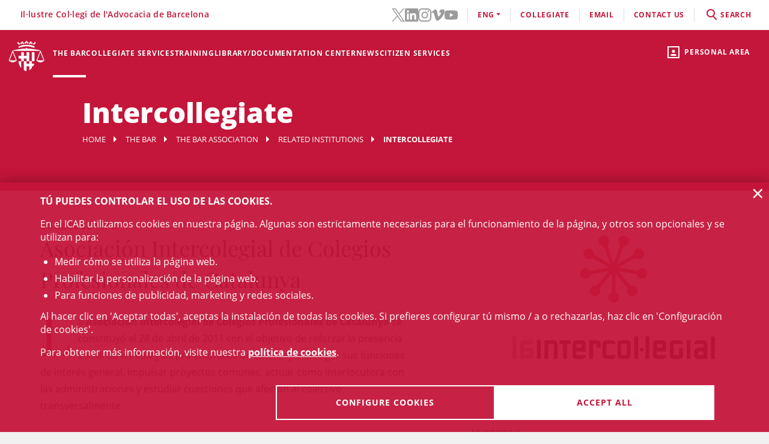

--- FILE ---
content_type: text/html;charset=UTF-8
request_url: https://webedit.icab.cat/en/colegi/coneix-el-col-legi/institucions-vinculades/intercollegiate/
body_size: 9277
content:
<!DOCTYPE html>
<html lang="en">
	<head>
		<script>
	window.dataLayer = window.dataLayer || [];
	window.dataLayer.push({ 'userStatus': 'loggedOut' });
</script><script>(function(w,d,s,l,i){w[l]=w[l]||[];w[l].push({'gtm.start': new Date().getTime(),event:'gtm.js'});var f=d.getElementsByTagName(s)[0], j=d.createElement(s),dl=l!='dataLayer'?'&l='+l:'';j.async=true;j.src= 'https://www.googletagmanager.com/gtm.js?id='+i+dl;f.parentNode.insertBefore(j,f);})(window,document,'script','dataLayer','GTM-WZ6D28F');</script><title>Intercollegiate</title>
<link rel="alternate" hreflang="es" href="/es/colegio/conoce-el-colegio/instituciones-vinculadas/asociacion-intercolegial-de-colegios-profesionales-de-catalunya/index.html" />
<link rel="alternate" hreflang="ca" href="/ca/colegi/coneix-el-col-legi/institucions-vinculades/associacio-intercollegial-de-collegis-professionals-de-catalunya/index.html" />
<link type="text/css" rel="stylesheet" media="screen"	href="/export/system/modules/cat.icab.theme/resources/css/icab.css_333375677.css" />
<link type="text/css" rel="stylesheet" media="print"	href="/export/system/modules/cat.icab.theme/resources/css/icab-print.css_1061108441.css" />

<meta name="description"	content="" />
<meta name="keywords"		content="" />
<link type="image/x-icon" rel="shortcut icon" href="/export/system/modules/cat.icab.theme/resources/images/favicon.jpg" />
<meta charset="utf-8" />
<meta name="robots"				content="all" />
<meta name="viewport"			content="width=device-width,initial-scale=1,user-scalable=no" />
<meta name="HandheldFriendly"	content="true" />
<meta name="format-detection"	content="telephone=no" />
<meta name="theme-color"		content="#C60044"/>
<meta name="msapplication-square70x70logo" content="/export/system/modules/cat.icab.theme/resources/images/pwa/icon-72x72.png" />
<meta name="msapplication-square150x150logo" content="/export/system/modules/cat.icab.theme/resources/images/pwa/icon-152x152.png" />
<meta name="msapplication-wide310x150logo" content="/export/system/modules/cat.icab.theme/resources/images/pwa/icon-384x384.png" />
<meta name="msapplication-square310x310logo" content="/export/system/modules/cat.icab.theme/resources/images/pwa/icon-384x384.png" />
<meta name="referrer" content="no-referrer-when-downgrade" />
<link rel="apple-touch-icon" sizes="57x57" href="/export/system/modules/cat.icab.theme/resources/images/pwa/icon-72x72.png" />
<link rel="apple-touch-icon" sizes="60x60" href="/export/system/modules/cat.icab.theme/resources/images/pwa/icon-72x72.png" />
<link rel="apple-touch-icon" sizes="72x72" href="/export/system/modules/cat.icab.theme/resources/images/pwa/icon-72x72.png" />
<link rel="apple-touch-icon" sizes="76x76" href="/export/system/modules/cat.icab.theme/resources/images/pwa/icon-96x96.png" />
<link rel="apple-touch-icon" sizes="114x114" href="/export/system/modules/cat.icab.theme/resources/images/pwa/icon-128x128.png" />
<link rel="apple-touch-icon" sizes="120x120" href="/export/system/modules/cat.icab.theme/resources/images/pwa/icon-144x144.png" />
<link rel="apple-touch-icon" sizes="144x144" href="/export/system/modules/cat.icab.theme/resources/images/pwa/icon-144x144.png" />
<link rel="apple-touch-icon" sizes="152x152" href="/export/system/modules/cat.icab.theme/resources/images/pwa/icon-152x152.png" />
<link rel="apple-touch-icon" sizes="180x180" href="/export/system/modules/cat.icab.theme/resources/images/pwa/icon-192x192.png" />
<script>
	
            const token = null;
		</script></head>
	<body>
		<noscript><iframe src="https://www.googletagmanager.com/ns.html?id=GTM-WZ6D28F" height="0" width="0" style="display:none;visibility:hidden"></iframe></noscript><div class="ot-main-page-container">
			<header>
				<section class="ot-main-header" id="ot-main-header">
	<div id="mobile-topbar">
		<span data-add-body-class="mobile-menu-open">
			<img src="/system/modules/cat.icab.theme/resources/images/logo.png" alt="open menu" class="mobile-topbar__menu-icon">
			menú
		</span>
		<div class="position-center-xy mobile-topbar__title">Advocacia Barcelona</div>
	</div>
	<span class="ot-icon-search-mobile d-lg-none" data-toggle-body-class="search-menu-open">
		<span class="ot-icon ot-icon-mglass text-inverse big"></span>
	</span>
	<div class="personal-area-ext-container">
		<span class="personal-area d-none d-lg-block" data-toggle-body-class="personal-area-desktop-open" data-remove-class-on-external-click=".personal-area-form">
					<span class="ot-icon ot-icon-profile"></span>
					<span class="text">Personal area</span>
				</span>
				<span class="personal-area personal-area-mobile-icon d-lg-none" data-toggle-body-class="personal-area-open">
					<span class="ot-icon ot-icon-profile"></span>
				</span>
				<div class="personal-area-container">
					<div class="personal-area-form non-selectable">
						<form action="/rest/access/login" method="post" accept-charset="ISO-8859-1" id="login-form-512">
	<input id="redirect-512" name="redirect" type="hidden" value="/en/area-personal/" />		
	<div class="container-fluid">
		<div class="row no-gutters">
			<h3 class="title"><span class="profile"></span><span class="close" data-remove-body-class="personal-area-open">&times;</span>Personal area</h3>
			<div class="col-12">
				<div class="icab-form-group">
					<label for="input-name-512">User</label>
					<input type="text" name="name" id="input-id-512" placeholder="ICAB User / DNI / Email" value="" autocomplete="off" />
					<span class="info">COllegiate number or ICAB user / DNI / Email</span>
					</div>
			</div>
			<div class="col-12">
				<div class="icab-form-group mb-0">
					<label for="input-pwd-512">Password</label>
					<input type="password" name="pwd" id="input-pwd-512" placeholder="Password" value="" autocomplete="off" />
				</div>
				<a href="/en/access/recordar-contrasenya/" class="seemore-link-desktop">forgot passowrd</a>
				</div>
			<div class="personal-area-footer">
						<input type="submit" value="enter" autocomplete="off" accesskey="l" />
						<a href="/rest/access/login-cert?redirect=/en/area-personal/" onclick="(new IcabOverlay({body: 'Validating the digital certificate ...'})).open()" class="ot-input-button ot-button-inverse">enters with digital certificate</a>
						<p>I'm not an ICAB user</p>
						<a href="/en/access/nou-usuari/index.html" class="ot-input-button ot-button-inverse">register</a>
					</div>
				</div>
	</div>
	<script>
	document.querySelectorAll('#login-form-512').forEach(f => { 
		f.addEventListener("submit", e => {
			window.dataLayer = window.dataLayer || [];
			window.dataLayer?.push({ 'event': 'userLogin' });
		});
	})
</script></form></div>
				</div>
			</div>
	<section id="mobile-menu">
		<span data-remove-body-class="mobile-menu-open">&times;</span>
<nav class="ot-navbar">
	<a href="/en/index.html" class="ot-logo" accesskey="0"><img src="/export/system/modules/cat.icab.theme/resources/images/logo.png" alt="ICAB logo" /></a>
	<ol class="ot-list-l1 ot-navbar-links"><li><a href="/en/index.html">Home</a></li><li class="selected ot-has-children"><a href="/en/colegi/coneix-el-col-legi/the-president/" target="_self" accesskey="1">The Bar</a><ol class="ot-list-l2"><li class="selected ot-has-children"><a href="/en/colegi/coneix-el-col-legi/the-president/" target="_self">The Bar Association</a><ol class="ot-list-l3"><li><a href="/en/colegi/coneix-el-col-legi/the-president/" target="_self">The President</a></li><li><a href="/en/colegi/coneix-el-col-legi/the-board/" target="_self">The Board</a></li><li><a href="/en/colegi/coneix-el-col-legi/presentacio-i-funcions-video-institucional/" target="_self">Presentation and functions</a></li><li><a href="/en/colegi/coneix-el-col-legi/acords-de-la-junta/" target="_self">Council agreements</a></li><li><a href="/en/colegi/coneix-el-col-legi/finestra-unica/" target="_self">One-Stop Shop</a></li><li><a href="/en/colegi/coneix-el-col-legi/assemblees-generals/" target="_self">General Assemblies</a></li><li class="ot-has-children"><a href="/en/colegi/coneix-el-col-legi/transparencia/" target="_self">Transparency</a><ol class="ot-list-l4"></ol></li><li><a href="/en/colegi/coneix-el-col-legi/telefon-vermell/" target="_self">Red Telephone</a></li><li><a href="/en/colegi/coneix-el-col-legi/diputats-de-guardia/" target="_self">Guard deputies</a></li><li><a href="/en/colegi/coneix-el-col-legi/delegacions/" target="_self">Local Offices</a></li><li class="selected"><a href="/en/colegi/coneix-el-col-legi/institucions-vinculades/" target="_self">Related Institutions</a></li><li class="ot-has-children"><a href="/en/colegi/coneix-el-col-legi/organs-consultius/" target="_self">Advisory bodies</a><ol class="ot-list-l4"></ol></li><li><a href="/en/colegi/coneix-el-col-legi/activitats-social-teatre-futbol-i-coral/" target="_self">Social activities (theater, football and choir)</a></li><li class="ot-has-children"><a href="/en/colegi/coneix-el-col-legi/responsabilitat-social-corporativa/" target="_self">Corporate Social Responsibility</a><ol class="ot-list-l4"></ol></li><li class="ot-has-children"><a href="/en/colegi/coneix-el-col-legi/accio-internacional/" target="_self">International Action</a><ol class="ot-list-l4"></ol></li><li class="ot-has-children"><a href="/en/colegi/coneix-el-col-legi/sala-de-premsa/notes-de-premsa/" target="_self">Newsroom</a><ol class="ot-list-l4"></ol></li></ol></li><li><a href="/en/colegi/comissions-i-seccions/" target="_self">Committees and Sections</a></li><li><a href="/en/colegi/normativa-professional-i-collegial/" target="_self">Professional Rules</a></li><li class="ot-has-children"><a href="/en/colegi/el-palauet-casades/" target="_self">El Palauet Casades</a><ol class="ot-list-l3"><li class="d-none-navbar"><a href="/en/colegi/el-palauet-casades/sales-i-espais-collegiats/" target="_self">Other rooms</a></li><li class="d-none-navbar"><a href="/en/colegi/el-palauet-casades/historia/" target="_self">History</a></li><li class="d-none-navbar"><a href="/en/colegi/el-palauet-casades/visites-guiades/" target="_self">Guided tours for citizens</a></li><li class="d-none-navbar"><a href="/en/colegi/el-palauet-casades/ubicacio-i-contacte/" target="_self">Map and contact</a></li></ol></li><li><a href="/en/colegi/publicacions-icab/" target="_self">ICAB Publications</a></li><li class="ot-has-children"><a href="/en/colegi/servicio-de-empleo-y-orientacion-profesional-soop/" target="_self">Servicio de Empleo y Orientación Profesional (SOOP)</a><ol class="ot-list-l3"><li><a href="/en/colegi/servicio-de-empleo-y-orientacion-profesional-soop/abogacia-emprendedora/" target="_self">Abogacía Emprendedora</a></li><li><a href="/en/colegi/servicio-de-empleo-y-orientacion-profesional-soop/asesoramiento-personalizado/" target="_self">Asesoramiento personalizado</a></li><li><a href="/en/colegi/servicio-de-empleo-y-orientacion-profesional-soop/bolsa-de-trabajo-icab/" target="_self">Bolsa de Trabajo ICAB</a></li><li><a href="/en/colegi/servicio-de-empleo-y-orientacion-profesional-soop/orientacion-e-intermediacion-laboral/" target="_self">Orientación e Intermediación Laboral</a></li><li><a href="/en/colegi/servicio-de-empleo-y-orientacion-profesional-soop/tips-and-models/" target="_self">Tips and models</a></li><li><a href="/en/colegi/servicio-de-empleo-y-orientacion-profesional-soop/useful-links/" target="_self">Useful links</a></li></ol></li><li class="ot-has-children"><a href="/en/colegi/alta/index.html" target="_self">Date de alta</a><ol class="ot-list-l3"><li><a href="/en/colegi/alta/index.html" target="_self">Date de alta</a></li><li class="ot-has-children"><a href="/en/colegi/alta/ejercientes/" target="_self">Ejercientes</a><ol class="ot-list-l4"></ol></li><li class="ot-has-children"><a href="/en/colegi/alta/no-ejercientes/" target="_self">No ejercientes</a><ol class="ot-list-l4"></ol></li><li><a href="/en/colegi/alta/estudiantes-asociados/" target="_self">Estudiantes asociados/as</a></li><li><a href="/en/colegi/alta/profesionales-asociados/" target="_self">Profesionales asociados/as</a></li><li><a href="/en/colegi/alta/sesiones-orientacion-profesional/" target="_self">Sesiones Orientación Profesional</a></li></ol></li><li><a href="/en/colegi/contacta/departaments/" target="_self">Contact</a></li></ol></li><li class="ot-has-children"><a href="/en/servicios-y-tramites-colegiales/tramites-colegiales/" target="_self" accesskey="2">Collegiate services</a><ol class="ot-list-l2"><li class="ot-has-children"><a href="/en/servicios-y-tramites-colegiales/tramites-colegiales/" target="_self">All procedures and services</a><ol class="ot-list-l3"><li class="d-none-navbar"><a href="/en/servicios-y-tramites-colegiales/tramites-colegiales/aca-sp/" target="_self">Información para tramitar el certificado digital ACA para representante de sociedades profesionales inscritas en el Registro de Sociedades Profesionales del ICAB</a></li></ol></li><li><a href="/en/servicios-y-tramites-colegiales/ejercientes/" target="_self">Practising</a></li><li><a href="/en/servicios-y-tramites-colegiales/no-ejercientes/" target="_self">Non Practising</a></li><li><a href="/en/servicios-y-tramites-colegiales/profesionales-asociados/" target="_self">Associated Professionals</a></li><li><a href="/en/servicios-y-tramites-colegiales/estudiantes-asociados/" target="_self">Associated Students</a></li><li><a href="/en/servicios-y-tramites-colegiales/faqs/" target="_self">Frequently asked questions (FAQs)</a></li></ol></li><li class="ot-has-children"><a href="/en/formacion/toda-la-oferta-formativa/" target="_self" accesskey="3">Training</a><ol class="ot-list-l2"><li><a href="/en/formacion/toda-la-oferta-formativa/" target="_self">All training offer</a></li><li class="ot-has-children"><a href="/en/formacion/1st-european-congress-on-personal-insolvency/" target="_self">1st European Congress on Personal Insolvency</a><ol class="ot-list-l3"><li><a href="/en/formacion/1st-european-congress-on-personal-insolvency/home/" target="_self">Videos</a></li><li><a href="/en/formacion/1st-european-congress-on-personal-insolvency/program/" target="_self">Program</a></li><li><a href="/en/formacion/1st-european-congress-on-personal-insolvency/registration/" target="_self">Registration</a></li><li><a href="/en/formacion/1st-european-congress-on-personal-insolvency/honor-committee/" target="_self">Honour Committee</a></li><li><a href="/en/formacion/1st-european-congress-on-personal-insolvency/scientific-committee/" target="_self">Scientific Committee</a></li><li><a href="/en/formacion/1st-european-congress-on-personal-insolvency/organizing-committee/" target="_self">Organizing Committee</a></li><li><a href="/en/formacion/1st-european-congress-on-personal-insolvency/panelists/" target="_self">Panelists</a></li><li><a href="/en/formacion/1st-european-congress-on-personal-insolvency/bibliography/" target="_self">Bibliography</a></li></ol></li><li class="ot-has-children"><a href="/en/formacion/escuela-de-practica-juridica/" target="_self">School of Legal Practice - EPJ</a><ol class="ot-list-l3"><li><a href="/en/formacion/escuela-de-practica-juridica/Postgraduate-in-Legal-Practice-EPJ-ICAB/" target="_self">Postgraduate in Legal Practice EPJ-ICAB</a></li><li><a href="/en/formacion/escuela-de-practica-juridica/Subjects-and-Topics/" target="_self">Subjects and Topics</a></li><li><a href="/en/formacion/escuela-de-practica-juridica/Teachers/" target="_self">Teachers</a></li><li><a href="/en/formacion/escuela-de-practica-juridica/Requirements-and-registration/" target="_self">Requirements and registration</a></li><li><a href="/en/formacion/escuela-de-practica-juridica/Rules/" target="_self">Rules</a></li><li><a href="/en/formacion/escuela-de-practica-juridica/Practices/" target="_self">Practices</a></li><li><a href="/en/formacion/escuela-de-practica-juridica/the-school-epj/" target="_self">The School </a></li></ol></li><li><a href="/en/formacion/masters-de-acceso-a-la-profesion/" target="_self">Másters de acceso a la profesión</a></li><li class="ot-has-children"><a href="/en/formacion/masters-de-especializacion/" target="_self">Másters de especialización</a><ol class="ot-list-l3"><li><a href="/en/formacion/masters-de-especializacion/icab-masters/" target="_self">ICAB Masters</a></li><li><a href="/en/formacion/masters-de-especializacion/campus-requisitos-para-acceder-a-un-master/" target="_self">Requisitos para acceder a un Máster</a></li><li><a href="/en/formacion/masters-de-especializacion/masters-tramites-de-matricula/" target="_self"> Trámites de matrícula Másters</a></li><li><a href="/en/formacion/masters-de-especializacion/masters-superacion/" target="_self">Superación Másters</a></li><li><a href="/en/formacion/masters-de-especializacion/masters-normas/" target="_self">Normas Másters</a></li><li><a href="/en/formacion/masters-de-especializacion/practicas-epj-y-masters/" target="_self">Prácticas </a></li><li><a href="/en/formacion/masters-de-especializacion/dotaciones-becas/" target="_self">Dotaciones becas</a></li></ol></li><li><a href="/en/formacion/formacion-incompany/" target="_self">Formación In Company</a></li><li class="ot-has-children"><a href="/en/formacion/formacion-continua/" target="_self">Formación continua</a><ol class="ot-list-l3"><li class="ot-has-children"><a href="/en/formacion/formacion-continua/formats-audiovisuals/" target="_self">Formats audiovisuals</a><ol class="ot-list-l4"></ol></li><li class="ot-has-children"><a href="/en/formacion/formacion-continua/e-learning/" target="_self">e-Learning</a><ol class="ot-list-l4"></ol></li><li><a href="/en/formacion/formacion-continua/idiomas/" target="_self">Languages</a></li><li><a href="/en/formacion/formacion-continua/alta-baja-de-comisiones-secciones/" target="_self"> Alta/baja de Comisiones y Secciones</a></li></ol></li><li class="ot-has-children"><a href="/en/formacion/international-training/" target="_self">International Training</a><ol class="ot-list-l3"><li class="d-none-navbar ot-has-children"><a href="/en/formacion/international-training/erasmus-plus-/" target="_self">Erasmus +</a><ol class="ot-list-l4"></ol></li><li class="d-none-navbar"><a href="/en/formacion/international-training/academy-era/" target="_self">Academy of European Law: ERA</a></li><li class="d-none-navbar"><a href="/en/formacion/international-training/young-european-lawyers-academy/" target="_self">Young European Lawyers Academy</a></li><li class="d-none-navbar"><a href="/en/formacion/international-training/young-lawyers-contest/" target="_self">Young Lawyers Contest</a></li><li class="d-none-navbar"><a href="/en/formacion/international-training/upcoming-international-training-courses/" target="_self">Upcoming International Training courses</a></li></ol></li><li><a href="/en/formacion/busqueda/" target="_self">All training</a></li></ol></li><li class="ot-has-children"><a href="http://biblio.icab.cat/" target="_blank" accesskey="4">Library/Documentation Center</a><ol class="ot-list-l2"><li class="ot-has-children"><a href="http://biblio.icab.cat/" target="_blank">Library</a><ol class="ot-list-l3"><li class="ot-has-children"><a href="/en/conocimiento/biblioteca/alertas-juridicas/" target="_self">Alertas jurídicas</a><ol class="ot-list-l4"></ol></li><li><a href="http://biblio.icab.cat/" target="_blank">Library Catalog</a></li><li class="ot-has-children"><a href="/en/conocimiento/biblioteca/biblioteca-digital/" target="_self">Digital Library</a><ol class="ot-list-l4"></ol></li><li><a href="/en/conocimiento/biblioteca/hemeroteca/" target="_self">Digital Archive</a></li><li><a href="/en/conocimiento/biblioteca/legislacion-jurisprudencia-y-doctrina/" target="_self">Database</a></li><li class="ot-has-children"><a href="/en/conocimiento/biblioteca/conoce-la-biblioteca/" target="_self">Relevant library data</a><ol class="ot-list-l4"></ol></li><li><a href="/en/conocimiento/biblioteca/centro-de-documentacion/" target="_self">Documentation center</a></li><li class="ot-has-children"><a href="/en/conocimiento/biblioteca/servicios/" target="_self">Library services</a><ol class="ot-list-l4"></ol></li></ol></li><li class="ot-has-children"><a href="/en/conocimiento/publicaciones/" target="_self">Publications</a><ol class="ot-list-l3"><li><a href="/en/conocimiento/publicaciones/mon-juridic/" target="_self">Món Jurídic</a></li><li><a href="/en/conocimiento/publicaciones/boletin-de-actualidad-juridica-del-gaj-barcelona/" target="_self">Boletín de actualidad jurídica del GAJ Barcelona</a></li><li><a href="/en/conocimiento/publicaciones/comunicaciones-electonicas/" target="_self">Comunicaciones electrónicas</a></li><li><a href="/en/conocimiento/publicaciones/informes-icab/" target="_self">Informes ICAB</a></li><li><a href="/en/conocimiento/publicaciones/europa-en-breve/" target="_self">Europa en breve</a></li><li><a href="/en/conocimiento/publicaciones/abogacia.es/" target="_self">Abogacia.es</a></li><li class="ot-has-children"><a href="/en/conocimiento/publicaciones/a-la-carta/" target="_self">A la carta</a><ol class="ot-list-l4"></ol></li></ol></li></ol></li><li class="ot-has-children"><a href="/en/actualitat/agenda/" target="_self" accesskey="5">News</a><ol class="ot-list-l2"><li><a href="/en/actualitat/agenda/" target="_self">Events</a></li><li><a href="/en/actualitat/noticies/" target="_self">News</a></li><li><a href="/en/actualitat/actualitat-juridica/" target="_self">Legal news</a></li><li><a href="/en/actualitat/recull-de-premsa/" target="_self"> Press releases</a></li><li><a href="/en/actualitat/subvencions-premis-i-beques/" target="_self">Grants, aids, subsidies and prizes</a></li><li><a href="/en/actualitat/documents/" target="_self">Documents</a></li><li><a href="/en/actualitat/other-entities/" target="_self">Other entities</a></li></ol></li><li class="ot-has-children"><a href="/en/servicios-a-la-ciudadania/" target="_self" accesskey="6">Citizen services</a><ol class="ot-list-l2"><li class="ot-has-children"><a href="/en/servicios-a-la-ciudadania/necesito-un-abogado/" target="_self">Necesito un abogado/a</a><ol class="ot-list-l3"><li><a href="/en/servicios-a-la-ciudadania/necesito-un-abogado/buscador-de-profesionales/" target="_self">Buscador de profesionales</a></li></ol></li><li class="ot-has-children"><a href="/en/servicios-a-la-ciudadania/justicia-gratuita/" target="_self">Legal Aid</a><ol class="ot-list-l3"><li class="ot-has-children"><a href="/en/servicios-a-la-ciudadania/justicia-gratuita/servicio-de-orientacion-juridica-puntos-soj/" target="_self">Servicio de Orientación Jurídica - Puntos SOJ</a><ol class="ot-list-l4"></ol></li><li><a href="/en/servicios-a-la-ciudadania/justicia-gratuita/soj-on-line/" target="_self">SOJ On-line</a></li></ol></li><li class="ot-has-children"><a href="/en/servicios-a-la-ciudadania/registro-profesionales/" target="_self">Professional Directory</a><ol class="ot-list-l3"><li><a href="/en/servicios-a-la-ciudadania/registro-profesionales/administradores-concursales/" target="_self">Administradores y Administradoras concursales</a></li><li><a href="/en/servicios-a-la-ciudadania/registro-profesionales/contadores-partidores/" target="_self">Contadores/-as-partidores/-as</a></li><li><a href="/en/servicios-a-la-ciudadania/registro-profesionales/auditores-en-entornos-tecnologicos/" target="_self">Auditores y Auditoras en entornos tecnológicos</a></li><li><a href="/en/servicios-a-la-ciudadania/registro-profesionales/abogados-servicios-probono-ico/" target="_self">Abogados y Abogadas Servicios Probono ICO</a></li><li><a href="/en/servicios-a-la-ciudadania/registro-profesionales/arbitros/" target="_self">Profesionales del arbitraje</a></li><li><a href="/en/servicios-a-la-ciudadania/registro-profesionales/mediadores/" target="_self">Abogacía mediadora</a></li></ol></li><li><a href="/en/servicios-a-la-ciudadania/obtencion-certificaciones-catastrales/" target="_self">Obtención certificaciones catastrales</a></li><li class="ot-has-children"><a href="/en/servicios-a-la-ciudadania/reclamaciones/" target="_self">Complaints</a><ol class="ot-list-l3"><li><a href="/en/servicios-a-la-ciudadania/reclamaciones/formulario-reclamacion/" target="_self">Formulario reclamación</a></li></ol></li><li class="ot-has-children"><a href="/en/servicios-a-la-ciudadania/ADR-General/" target="_self">ADR-ICAB Center for Alternative Conflict Resolution</a><ol class="ot-list-l3"><li><a href="/en/servicios-a-la-ciudadania/ADR-General/adr-fbe/" target="_self">ADR - FBE</a></li></ol></li></ol></li></ol>
</nav><section class="ot-topbar">
	<div class="company-name">Il·lustre Col·legi de l'Advocacia de Barcelona</div>
	<div class="options-wrapper">
		<div class="options">
			<div class="d-none d-lg-block">
				<ul class="social-links-list">
				 	<li>
								<a href="https://twitter.com/ICABarcelona" target="_blank" aria-label="Twitter(link opens in new windows)" rel="noopener">
									<svg class="svg-icon" aria-hidden="true">
	<title></title>
	<use xlink:href="#twitter"></use>
</svg></a>
							</li>
						<li>
								<a href="https://www.linkedin.com/school/advocaciabarcelona/" target="_blank" aria-label="LinkedIn(link opens in new windows)" rel="noopener">
									<svg class="svg-icon" aria-hidden="true">
	<title></title>
	<use xlink:href="#linkedin"></use>
</svg></a>
							</li>
						<li>
								<a href="https://www.instagram.com/icabarcelona/" target="_blank" aria-label="Instagram(link opens in new windows)" rel="noopener">
									<svg class="svg-icon" aria-hidden="true">
	<title></title>
	<use xlink:href="#instagram"></use>
</svg></a>
							</li>
						<li>
								<a href="https://vimeo.com/advocaciabarcelona" target="_blank" aria-label="Vimeo(link opens in new windows)" rel="noopener">
									<svg class="svg-icon" aria-hidden="true">
	<title></title>
	<use xlink:href="#vimeo"></use>
</svg></a>
							</li>
						<li>
								<a href="https://www.youtube.com/c/advocaciabarcelona " target="_blank" aria-label="YouTube(link opens in new windows)" rel="noopener">
									<svg class="svg-icon" aria-hidden="true">
	<title></title>
	<use xlink:href="#youtube"></use>
</svg></a>
							</li>
						</ul>
			</div>
			<div class="d-lg-none">
				<div class="dropdown icab-dropdown">
					<span class="dropdown-toggle" id="dropdownMenuButton" data-toggle="dropdown" aria-haspopup="true" aria-expanded="false">
	follow us</span>
<ul class="dropdown-menu" aria-labelledby="dropdownMenuButton">
	<li>
				<a href="https://twitter.com/ICABarcelona" target="_blank" aria-label="Twitter(link opens in new windows)" rel="noopener">
					<svg class="svg-icon" aria-hidden="true">
	<title></title>
	<use xlink:href="#twitter"></use>
</svg><span>Twitter</span>
				</a>
			</li>
		<li>
				<a href="https://www.linkedin.com/school/advocaciabarcelona/" target="_blank" aria-label="LinkedIn(link opens in new windows)" rel="noopener">
					<svg class="svg-icon" aria-hidden="true">
	<title></title>
	<use xlink:href="#linkedin"></use>
</svg><span>LinkedIn</span>
				</a>
			</li>
		<li>
				<a href="https://www.instagram.com/icabarcelona/" target="_blank" aria-label="Instagram(link opens in new windows)" rel="noopener">
					<svg class="svg-icon" aria-hidden="true">
	<title></title>
	<use xlink:href="#instagram"></use>
</svg><span>Instagram</span>
				</a>
			</li>
		<li>
				<a href="https://vimeo.com/advocaciabarcelona" target="_blank" aria-label="Vimeo(link opens in new windows)" rel="noopener">
					<svg class="svg-icon" aria-hidden="true">
	<title></title>
	<use xlink:href="#vimeo"></use>
</svg><span>Vimeo</span>
				</a>
			</li>
		<li>
				<a href="https://www.youtube.com/c/advocaciabarcelona " target="_blank" aria-label="YouTube(link opens in new windows)" rel="noopener">
					<svg class="svg-icon" aria-hidden="true">
	<title></title>
	<use xlink:href="#youtube"></use>
</svg><span>YouTube</span>
				</a>
			</li>
		</ul></div>
			</div>
			<div class="language-dropdown">
				<div class="dropdown icab-dropdown">
					<span class="dropdown-toggle" id="dropdownMenuButton" data-toggle="dropdown" aria-haspopup="true" aria-expanded="false">eng</span>
<ul class="dropdown-menu" aria-labelledby="dropdownMenuButton"><li class="ot-l1"><a href="/es/colegio/conoce-el-colegio/instituciones-vinculadas/asociacion-intercolegial-de-colegios-profesionales-de-catalunya/index.html">ESP</a></li><li class="ot-l1"><a href="/ca/colegi/coneix-el-col-legi/institucions-vinculades/associacio-intercollegial-de-collegis-professionals-de-catalunya/index.html">cat</a></li></ul></div>
			</div>
			<div><a href="/en/colegi/alta/index.html">Collegiate</a></div>
			<div><a target="_blank" href="https://mail.google.com">email</a></div>
			<div><a href="/en/colegi/contacta/departaments/" accesskey="c">contact us</a></div>
			<div class="search-container" data-toggle-body-class="search-menu-open">
				<span class="search-desktop">
					<span class="search">
						<span class="ot-icon ot-icon-mglass"></span>search</span>
					<span class="search-close">close</span>
				</span>
			</div>
		</div>
	</div>
	<section class="search-form">
	<form method="get" action="/en/search/" class="main-search-form" data-store-search-on-submit="Latest searches">
		<div class="ot-search-input">
			<input type="search" placeholder="What are you looking for?" name="q" id="input-q-top" value="" autocomplete="off" aria-label="search" /><span class="ot-icon ot-icon-mglass text"></span>
			<span class="ot-icon ot-icon-left-arrow text" data-remove-body-class="search-menu-open"></span>
		</div>
		<a href="/en/servicios-a-la-ciudadania/necesito-un-abogado/buscador-de-profesionales/" class="professionals-search-button"><span>professional search</span><span class="ot-icon ot-icon-right-arrow light"></span></a>
	</form>
	</section></section></section>
	<section class="ot-main-inner-header">
		<section class="ot-inner-page-header">
	<h1>Intercollegiate</h1>
	<nav class="ot-nav-breadcrumb">
	<ol>
		<li><a href="/en/index.html">Home</a></li>
		<li><a href="/en/colegi/coneix-el-col-legi/the-president/">The Bar</a></li>
			<li><a href="/en/colegi/coneix-el-col-legi/the-president/">The Bar Association</a></li>
			<li><a href="/en/colegi/coneix-el-col-legi/institucions-vinculades/">Related Institutions</a></li>
			<li><span>Intercollegiate</span></li>
	</ol>
</nav></section></section>
</section></header>
			<main class="ot-main-content-container icab-page-with-menu" data-page-type="containerpage">
				<div class="ot-main-content">
					<section id="main-content">
						<script type="text/javascript">
			var className 	= 'icab-page-with-menu';
			var elements 	= document.getElementsByClassName(className);
			
			for(var i=0, n=elements.length; i<n; i++){
				elements[i].classList.remove(className);
			}
		</script>
	<div  id="centercontainer" ><section>
		<div class="section-container bg-body">
			<div class="section-content">
				<div class="detail-page detail-page-generic">
					<div class="detail-header">
	<div class="title-pretitle">
		<span class="pretitle">Conoce el ICAB</span>
			<h2 class="title">Asociación Intercolegial de Colegios Profesionales de Catalunya</h2>
		</div>
	</div><div class="side">
							<img data-set-id="event-card-detail" data-src="/.galleries/imatges-col-legi/institucions-vinculades/la-intercol-legial.gif" data-srcset="/export/sites/icab/.galleries/imatges-col-legi/institucions-vinculades/la-intercol-legial.gif_1928938048.gif 386w, /export/sites/icab/.galleries/imatges-col-legi/institucions-vinculades/la-intercol-legial.gif_2055727114.gif 514w, /export/sites/icab/.galleries/imatges-col-legi/institucions-vinculades/la-intercol-legial.gif_1675845616.gif 943w" data-sizes="(max-width: 1199px) 100vw, 514px" alt="" />
<div class="icab-banner-list">
		<div ></div></div>
<span data-ads-container></span>
</div>
					<div class="detail-body"><p>La&nbsp;<strong>Asociación Intercolegial de Colegios Profesionales de Catalunya</strong>&nbsp;se constituyó el 28 de abril de 2011 con el objetivo de reforzar la presencia social de los colegios profesionales de Catalunya, divulgar sus funciones de interés general, impulsar proyectos comunes, actuar como interlocutora con las administraciones y estudiar cuestiones que afectan al colectivo transversalmente.<br /><br />Más de 80 colegios profesionales y consejos de colegios profesionales de Catalunya, de 45 profesiones diferentes de todos los ámbitos de actividad, forman parte de la&nbsp;<strong>Asociación Intercolegial.</strong><br /><br />Para facilitar la puesta en común de iniciativas y proyectos, la&nbsp;<strong>Asociación Intercolegia</strong>l está organizada en seis Comisiones Sectoriales: ingeniería, arquitectura y técnica; salud; jurídica; economía y empresa; acción social, enseñanza y humanidades y ciencias de la información y la comunicación.<br /><br />La presidencia de la Asociación Intercolegial es ejercida actualmente por el Ilustre Colegio de la Abogacía de Barcelona (ICAB).<br /><br /><strong><a href="http://www.intercolegial.cat" target="_blank" rel="noopener">http://www.intercolegial.cat</a></strong></p></div>
					<div ></div><div class="row">
	<div class="col-sm-12">
		<div class="detail-block detail-block-share">
	<h3 class="title">Share</h3>
			<ul class="share-list" data-share-list>
			<li>
						<span data-share="https://twitter.com/intent/tweet?hashtags=icab&text=Intercollegiate&url={url}" target="_blank" aria-label="Twitter(link opens in new windows)" rel="noopener">
							<svg class="svg-icon light" aria-hidden="true">
	<title></title>
	<use xlink:href="#twitter"></use>
</svg></span>
					</li>
				<li>
						<span data-share="https://www.linkedin.com/sharing/share-offsite/?url={url}" target="_blank" aria-label="LinkedIn(link opens in new windows)" rel="noopener">
							<svg class="svg-icon light" aria-hidden="true">
	<title></title>
	<use xlink:href="#linkedin"></use>
</svg></span>
					</li>
				<li>
						<span data-share="https://api.whatsapp.com/send?text=Intercollegiate - {url}{hash}" target="_blank" aria-label="Whatsapp(link opens in new windows)" rel="noopener">
							<svg class="svg-icon light" aria-hidden="true">
	<title></title>
	<use xlink:href="#whatsapp"></use>
</svg></span>
					</li>
				<li data-cookies-needs="third-party">
					<div class="addthis_inline_share_toolbox"></div>
					<script type="text/javascript" src="//s7.addthis.com/js/300/addthis_widget.js#pubid=ra-5162646c2c3e9ec0" async="async"></script>
				</li>
			</ul></div></div>
	</div><div ></div></div>
			</div>
		</div>
		</section>
</div></section>
				</div>
			</main>
			<footer>
				<div class="ot-footer-inner">
	<div class="container-fluid">
		<div class="row mx-0">
			<div class="col-12 col-sm-6 d-none d-md-block">
				<div class="row">
					<div class="col-12 col-md-4">
						<img src="/export/system/modules/cat.icab.theme/resources/images/logo.png" alt="ICAB logo" class="ot-logo" />
					</div>
					<div class="col-12 col-md-8">
						<span class="footer-title">Il·lustre Col·legi<br/>de l'Advocacia de Barcelona</span>
						<address><p>c/ Mallorca, 283<br />08037 Barcelona<br />Tel. 934 961 880</p></address>
					</div>
				</div>
			</div>
			<div class="col-12 col-sm-6 d-none d-md-block">
				<nav class="ot-footer-contact-nav">
					<ul class="arrow-list-inverse">
						<li>
		<a href="/en/colegi/contacta/departaments/" target="_blank" aria-label="(link opens in new windows)">
					Contact</a>
			</li>
<li>
		<a href="/en/servicios-y-tramites-colegiales/faqs/">FAQs</a>
			</li>
<li>
		<a href="/en/colegi/coneix-el-col-legi/transparencia/convocatories-i-resultats-del-processos-selectius-de-provisio-i-promocio-del.personal/index.html">Work with us</a>
			</li>
<li>
		<a href="/en/colegi/coneix-el-col-legi/transparencia/">Transparency</a>
			</li>
<li>
		<a href="/en/colegi/el-palauet-casades/sales-i-espais-collegiats/">Room reservations</a>
			</li>
<li>
		<a href="/en/mes-icab/anunciat/index.html">Advertise</a>
			</li>
<li>
		<a href="/en/colegi/comissions-i-seccions/committee/Grupo-de-la-Abogacia-Joven-GAJ/">GAJ (Young Advocacy Group)</a>
			</li>
<li>
		<a href="/en/colegi/coneix-el-col-legi/institucions-vinculades/intercollegiate/">Intercollegiate</a>
			</li>
<li>
		<a href="/en/mes-icab/forum/index.html">Forum</a>
			</li>
<li>
		<a href="/en/mes-icab/xarxa-d-ajuda-mutua/index.html">Mutual Help Network</a>
			</li>
<li>
		<a href="/en/mes-icab/observatori/index.html">CRAJ - ICAB Observatory</a>
			</li>
<li>
		<a href="/en/servicios-a-la-ciudadania/ADR-General/">ADR Center</a>
			</li>
<li>
		<a href="https://www.plataforma-llengua.cat/que-fem/eines-recursos/recursos-juridics-en-llengua-catalana/">Legal resources in Catalan</a>
			</li>
<li>
		<a href="/en/search/"accesskey="s">General Search</a>
			</li>
<li>
		<a href="/en/mes-icab/politica-cookies/config/">Configure cookies</a>
			</li>
</ul>
				</nav>
			</div>
			<div class="col-12 text-align-center">
				<nav class="ot-footer-nav">
					<ol>
						<li>
		<a href="/en/colegi/coneix-el-col-legi/transparencia/codi-etic-icab/index.html">Ethical code</a>
			</li>
<li>
		<a href="/en/mes-icab/politica-cookies/index.html">cookies terms & conditions</a>
			</li>
<li>
		<a href="/en/mes-icab/politica-de-privadesa/index.html">privacy policy</a>
			</li>
<li>
		<a href="/en/mes-icab/gravacio/index.html">recording tems & conditions</a>
			</li>
<li>
		<a href="/en/mes-icab/avis-legal/index.html">Legal notice</a>
			</li>
<li>
		<a href="/en/mes-icab/accessibilitat/index.html">accessibility</a>
			</li>
<li>
		<a href="/en/mes-icab/mapa-web/"accesskey="m">sitemap</a>
			</li>
</ol>
				</nav>
			</div>
			<div class="col-12 text-align-center">
				<span class="ot-copyright">&copy; Fri Jan 23 02:02:09 CET 2026&#160;Il·lustre Col·legi de l'Advocacia de Barcelona. All rigths reserved</span>
			</div>
		</div>
	</div>
</div></footer>
		</div>
		<div id="cookies-banner-container" class="cookies-banner-container d-none">
	<div class="cookies-banner">
		<div class="cookies-banner-body">
			<div class="cookies-banner-container">
				<p><strong>TÚ PUEDES CONTROLAR EL USO DE LAS COOKIES.</strong></p>
<p>En el ICAB utilizamos cookies en nuestra página. Algunas son estrictamente necesarias para el funcionamiento de la página, y otros son opcionales y se utilizan para:</p>
<ul>
<li>Medir cómo se utiliza la página web.</li>
<li>Habilitar la personalización de la página web.</li>
<li>Para funciones de publicidad, marketing y redes sociales.</li>
</ul>
<p>Al hacer clic en 'Aceptar todas', aceptas la instalación de todas las cookies. Si prefieres configurar tú mismo / a o rechazarlas, haz clic en 'Configuración de cookies'.</p>
<p>Para obtener más información, visite nuestra <a href="/en/mes-icab/politica-cookies/config/">política de cookies</a>.</p></div>
			<div class="row cookies-buttons">
				<div class="col-12 offset-lg-4 col-lg-8">
					<ul class="flex-list flex-list-2-columns button-list inverse">
						<li onclick="openCookiesBanner()"><a href="/en/mes-icab/politica-cookies/config/">Configure cookies</a></li>
						<li data-cookies-allow="all"><span>Accept all</span></li>
					</ul>
				</div>
			</div>
		</div>
		<span class="close" aria-label="Tancar" data-cookies-allow="strict" role="button">&times;</span>
	</div>
</div><script>
    function getOnfulfilled() {
        return function (response) {
            if (response.status !== 200) {
                console.log('ZZZ problem. Status Code: ' + response.status);
                return;
            }
            response.json().then(function (data) {
                console.log(data);
            });
        };
    }
</script>
    </script><script type="text/javascript" src="/system/modules/cat.icab.theme/resources/js/config/icab.config.en.js?v=1740486510048"></script>
		<script type="text/javascript" src="/export/system/modules/cat.icab.theme/resources/js/icab.en.js_2001513386.js" defer></script>
		</body>
</html>

--- FILE ---
content_type: application/javascript;charset=UTF-8
request_url: https://webedit.icab.cat/system/modules/cat.icab.theme/resources/js/config/icab.config.en.js?v=1740486510048
body_size: 1362
content:

var icabConfig = {
	locale: "en",
	lazyload: true,
	home: "/en/index.html",
	api:{
		instagram:{
			channel: "icabarcelona"
		},
		vimeo:{
			channel: "advocaciabarcelona"
		},
		youtube:{
			channel: "UCoUrDebCVF2W-VZvGRBhiOg",
			urls:{
				playlist_videos: "/system/modules/cat.icab.theme/elements/social/youtube.jsp?__locale=en"
			}
		}
	},
	ads:{
		enabled: true,
		sections:{
			
				"icab-event":3,
				"icab-committee":3,
				"icab-course":3,
				"icab-delegation":3,
				"icab-news":3,
				"containerpage":3,
				"icab-pro-solution":3,
				"icab-process":3	
		},
		items:[{"src":"","alt":null,"gtag_name":"","rules":{},"href":""},{"src":"/export/sites/icab/.galleries/imatges-anuncis-publicitat/ad-caixabank.gif","alt":"Caixabank negocios. Negocios, en persona","gtag_name":"Caixabank Negocis","rules":{"all":0.9},"href":"https://www.caixabank.es/deployedfiles/particulares/Estaticos/pdf/Colectivos/Abogados_ca.pdf"},{"src":"/export/sites/icab/.galleries/imatges-anuncis-publicitat/bibicab-ad.png","alt":"Go to website with the ICAB catalog","gtag_name":"Catálogo Biblioteca","rules":{"all":0.0},"href":"http://biblio.icab.cat/cgi-bin/abnetopac/O7026/IDd476e97e/NT21?ACC=111&LANG=en-US"},{"src":"/export/sites/icab/.galleries/imatges-col-legi/institucions-vinculades/logotipo-mutualidad-abogacia.jpg","alt":"Mutualidad Abogacia","gtag_name":"Mutualidad","rules":{"all":0.9},"href":"https://www.mutualidadabogacia.com/widget/widget.html"},{"src":"/export/sites/icab/.galleries/imatges-anuncis-publicitat/ad-sabadell.gif","alt":"En Banc Sabadell tenemos unas ventajas exclusivas para profesionales como tú","gtag_name":"Sabadell Professional FONS DE RECUPERACIÓ EUROPEU - F.R.E.","rules":{"all":0.9},"href":"https://www.bancsabadell.com/cs/Satellite/COPBS350146_SabAtl/Il-Col-de-l'Advocacia-de-Barcelona/2000008513649/ca/"},{"src":"/export/sites/icab/.galleries/imatges-anuncis-publicitat/ad-sabadell.gif","alt":"En Banc Sabadell tenemos unas ventajas exclusivas para profesionales como tú","gtag_name":"Banc Sabadell","rules":{"all":0.5},"href":"https://www.bancsabadell.com/cs/Satellite/COPBS350146_SabAtl/Il-Col-de-l'Advocacia-de-Barcelona/2000008513649/ca/"},{"src":"/export/sites/icab/.galleries/imatges-anuncis-publicitat/ad-santander.jpg","alt":"Logotipo Banco de Santander","gtag_name":"Banco Santander","rules":{"all":0.5},"href":"https://www.santanderjusticia.es/colegiadvocatsbarcelona"},{"src":"/export/sites/icab/.galleries/imatges-anuncis-publicitat/ad-tab-fasttrack.gif","alt":"Tribunal Arbitral de Barcelona - Acceder a la vía rápida Fast Track","gtag_name":"Tribunal Arbitral de Barcelona - Fasttrack","rules":{"all":0.5},"href":"https://tab.es/ca/fast-track-consequencia-covid-19/"},{"src":"/export/sites/icab/.galleries/imatges-anuncis-publicitat/ad-tecnitasa.gif","alt":"Tecnicasa - Tasaciones oficiales, Inmuebles, Empresas, maquinaria, periciales, legalizaciones, certificados, tarifas especiales ICAB. Cobertura nacional 47 Oficinas. - Consúltanos 933535239 bcn@texnicasa.es","gtag_name":"Tecnitasa - Tasaciones oficiales","rules":{"all":0.5},"href":"https://www.tecnitasa.es/icab/"},{"src":"/export/sites/icab/.galleries/imatges-anuncis-publicitat/ad-vlex.jpg","alt":"Consigue acceso gratuito a nuestras revistas sobre Derecho de Consumo. Descarga gratuita","gtag_name":"vLex","rules":{"all":0.5},"href":"https://promos.vlex.com/congreso-consumo/?utm_source=icab&utm_medium=web&utm_campaign=congreso_consumo"}]
	}
};